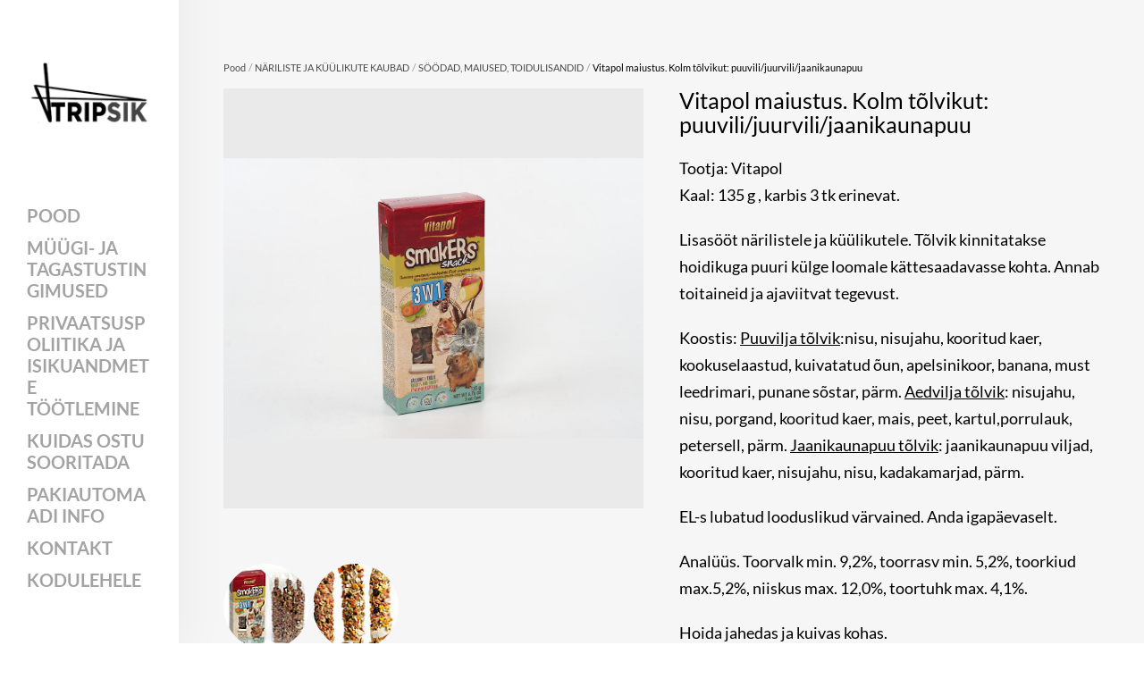

--- FILE ---
content_type: text/html; charset=utf-8
request_url: https://www.tripsikpood.ee/pidamisvahendid-soodad-1/soodad-maiused-toidulisandid/vitapol-maiustus-kolm-tolvikut-puuvili-juurvili-jaanikaunapuu
body_size: 10167
content:
<!DOCTYPE html>


<html class="public" lang="et">
<head prefix="og: http://ogp.me/ns#">
  

  
<!--[if IE]><meta http-equiv="X-UA-Compatible" content="IE=edge"><![endif]-->


<meta http-equiv="Content-Type" content="text/html; charset=utf-8">
<meta name="viewport" content="width=device-width, initial-scale=1, maximum-scale=1, user-scalable=no">
<meta name="format-detection" content="telephone=no">








<link href="//static.voog.com/designs/74/stylesheets/main.min.css?v=dusseldorf-2.4.3" media="screen" rel="stylesheet" type="text/css"/>

<style type="text/css" data-voog-style> :root { --font-primary: "Lato", sans-serif; --color-dark: rgb(0, 0, 0); --color-light: rgb(255, 255, 255);} :root { --sidebar-background-color: rgb(255, 255, 255); --sidebar-site-title-line-height: 1.3; --sidebar-site-title-font-weight: 400; --sidebar-site-title-font-style: normal; --sidebar-site-title-text-decoration: none; --sidebar-site-title-text-transform: uppercase; --sidebar-mainmenu-font-style: normal; --sidebar-mainmenu-hover-font-style: normal; --sidebar-mainmenu-active-font-style: normal; --sidebar-mainmenu-text-decoration: none; --sidebar-mainmenu-hover-text-decoration: none; --sidebar-mainmenu-active-text-decoration: none; --sidebar-mainmenu-text-transform: uppercase; --sidebar-mainmenu-hover-text-transform: uppercase; --sidebar-mainmenu-active-text-transform: uppercase;} :root { --content-submenu-font-size: 14px; --content-submenu-font-weight: 400; --content-submenu-hover-font-weight: 400; --content-submenu-active-font-weight: 400; --content-submenu-font-style: normal; --content-submenu-hover-font-style: normal; --content-submenu-active-font-style: normal; --content-submenu-text-decoration: none; --content-submenu-hover-text-decoration: none; --content-submenu-active-text-decoration: solid; --content-submenu-text-transform: none; --content-submenu-hover-text-transform: none; --content-submenu-active-text-transform: none; --content-font-size: 18px; --content-line-height: 1.7; --content-links-font-weight: 400; --content-links-hover-font-weight: 400; --content-links-font-style: normal; --content-links-hover-font-style: normal; --content-links-text-decoration: none; --content-links-hover-text-decoration: none; --content-links-text-transform: none; --content-links-hover-text-transform: none; --content-links-color: #0066bb; --content-links-hover-color: rgba(0, 102, 187, 0.8);} :root { --h1-line-height: 1.1; --h1-alignment: left; --h1-font-weight: 400; --h1-font-style: normal; --h1-text-decoration: none; --h1-text-transform: none; --h2-line-height: 1.1; --h2-alignment: left; --h2-font-weight: 400; --h2-font-style: normal; --h2-text-decoration: none; --h2-text-transform: none; --h3-line-height: 1.1; --h3-alignment: left; --h3-font-weight: 600; --h3-font-style: normal; --h3-text-decoration: none; --h3-text-transform: none;} :root { --table-border-style: solid; } :root { --content-button-font-size: 18px; --content-button-line-height: 1.333; --content-button-font-weight: 400; --content-button-font-style: normal; --content-button-text-decoration: none; --content-button-text-transform: uppercase;} .jq-select-content { padding: 0 28px 0 0;}.jq-select-inner { padding: 4px 10px;}.light-background { color: var(--color-dark);}.light-background .jq-select-arrow,.light-background .form_field_select,.light-background .jq-select-inner,.light-background .form_field_textfield,.light-background .form_field_textarea { color: var(--color-dark); background-color: var(--color-light);}.light-background .post-title a,.light-background .custom-btn:not(.custom-btn-disabled) { color: var(--color-dark);}.light-background .post-title a:hover,.light-background .custom-btn:not(.custom-btn-disabled):hover { color: var(--color-light);}.light-background .formatted { color: var(--color-dark);}.light-background .formatted h1,.light-background .formatted h2,.light-background .formatted h3,.light-background .formatted h4,.light-background .formatted p,.light-background .formatted input { color: var(--color-dark);}.light-background .formatted .form_submit input,.light-background .formatted .submit { border-color: var(--color-dark); color: var(--color-dark); font-size: var(--content-button-font-size); font-style: var(--content-button-font-style); font-weight: var(--content-button-font-weight); line-height: var(--content-button-line-height); -webkit-text-decoration: var(--content-button-text-decoration); text-decoration: var(--content-button-text-decoration); text-transform: var(--content-button-text-transform);}.light-background .formatted .form_submit input:hover,.light-background .formatted .submit:hover { border-color: var(--color-light); color: var(--color-light);}.light-background .formatted a, .light-background .formatted a:hover { color: var(--content-links-color);}.light-background .formatted a.custom-btn, .light-background .formatted a:hover.custom-btn { text-transform: var(--content-button-text-transform);}.light-background .formatted a.custom-btn:not(.custom-btn-disabled), .light-background .formatted a:hover.custom-btn:not(.custom-btn-disabled) { border-color: var(--color-dark); color: var(--color-dark);}.light-background .formatted a:hover { color: var(--content-links-hover-color);}.light-background .formatted a:hover.custom-btn { text-transform: var(--content-button-text-transform);}.light-background .formatted a:hover.custom-btn:not(.custom-btn-disabled) { border-color: var(--color-light); color: var(--color-light);}.light-background .formatted table th, .light-background .formatted table td { border-color: var(--color-dark);}.light-background .formatted .edy-buy-button-price-container .edy-buy-button-price-original,.light-background .formatted .edy-buy-button-price-container .edy-buy-button-effective-price { color: var(--color-dark);}.light-background .menu-horizontal li a { color: var(--color-dark);}.light-background .menu-horizontal li a:hover { color: var(--color-dark);}.light-background .item-placeholder { color: var(--color-dark);}.dark-background { color: var(--color-light);}.dark-background h1,.dark-background h2,.dark-background h3 { color: var(--color-light);}.dark-background h1 .placeholder,.dark-background h2 .placeholder,.dark-background h3 .placeholder { color: var(--color-light); opacity: 0.5;}.dark-background .sub-menu a { color: var(--color-light); opacity: 0.42;}.dark-background .sub-menu a:hover { color: var(--color-light); opacity: 1;}.dark-background .placeholder { color: rgba(255, 255, 255, 0.5);}.dark-background .post-title a { color: var(--color-light);}.dark-background .post-title a:hover { opacity: 0.75;}.dark-background .post-date { color: rgba(255, 255, 255, 0.36);}.dark-background .formatted { color: var(--color-light);}.dark-background .formatted h1,.dark-background .formatted h2,.dark-background .formatted h3,.dark-background .formatted h4,.dark-background .formatted p,.dark-background .formatted b,.dark-background .formatted input { color: var(--color-light);}.dark-background .formatted .form_submit input,.dark-background .formatted .submit { border-color: var(--color-light); color: var(--color-light); font-size: var(--content-button-font-size); font-style: var(--content-button-font-style); font-weight: var(--content-button-font-weight); line-height: var(--content-button-line-height); -webkit-text-decoration: var(--content-button-text-decoration); text-decoration: var(--content-button-text-decoration); text-transform: var(--content-button-text-transform);}.dark-background .formatted .form_submit input:hover,.dark-background .formatted .submit:hover { border-color: var(--color-light); color: var(--color-light);}.dark-background .formatted a,.dark-background .formatted a:hover { color: var(--content-links-color);}.dark-background .formatted a.custom-btn,.dark-background .formatted a:hover.custom-btn { font-family: var(--font-primary); text-transform: var(--content-button-text-transform);}.dark-background .formatted a.custom-btn:not(.custom-btn-disabled),.dark-background .formatted a:hover.custom-btn:not(.custom-btn-disabled) { border-color: var(--color-light); color: var(--color-light);}.dark-background .formatted table th,.dark-background .formatted table td { border-color: var(--color-dark);}.dark-background .formatted .edy-buy-button-price-container .edy-buy-button-price-original,.dark-background .formatted .edy-buy-button-price-container .edy-buy-button-effective-price { color: var(--color-light);}.dark-background .custom-btn:not(.custom-btn-disabled) { border-color: var(--color-light); color: var(--color-light);}.dark-background .menu-horizontal li a { color: var(--color-light);}.dark-background .menu-horizontal li a:hover { color: var(--color-light);}.dark-background .item-placeholder { color: var(--color-light);}.post-date,.comment .comment-info { color: var(--color-dark); opacity: 0.36;}.blog-list .post-title a { color: var(--color-dark); opacity: 1;}.blog-list .post-title a:hover { color: var(--color-dark); opacity: 0.75;}.blog-list .post-wrap { border-top-color: var(--color-light);}.lang-flag::before { background-color: var(--color-dark);}@media screen and (max-width: 600px) { .post-nav-link:nth-child(2)::before { background-color: var(--color-light); }}.comments:before,label .form_field_checkbox + .form_control_indicator::before,.form_field_textfield,.form_field_textarea { background-color: var(--color-light);}body, .footer, .topbar { background-color: var(--sidebar-background-color);}body,h1,h2,h3,.search .search-input { color: var(--color-dark);}.site-title { color: var(--color-dark);}.site-title a { color: var(--color-dark);}label .form_field_radio + .form_control_indicator::before { border-color: var(--color-light);}.lang-menu-btn .lang-title { color: var(--color-dark);}@media screen and (max-width: 600px) { .lang-options .menu .menu-item { color: var(--color-light); opacity: 0.5; } .option-btn { color: var(--color-light); } .option-btn:hover { color: var(--color-light); opacity: 0.8; } .front-page .main-inner { color: var(--color-light); } .footer { background: var(--color-light); } .mobile-menu-toggler span.flags-disabled .language-menu-btn .lang-title, .mobile-menu-toggler span:before.flags-disabled .language-menu-btn .lang-title, .mobile-menu-toggler span:after.flags-disabled .language-menu-btn .lang-title { color: var(--color-light); } #mobile-menu .mobile-menu-close:before, #mobile-menu .mobile-menu-close:after { background: var(--color-light); } #mobile-menu .navigation-menu ul a, #mobile-menu .language-menu ul a { color: var(--color-light); opacity: 0.5; } #mobile-menu .navigation-menu ul a.active, #mobile-menu .language-menu ul a.active { color: var(--color-light); } .mobile-menu-toggler span, .mobile-menu-toggler span:before, .mobile-menu-toggler span:after { background-color: var(--color-dark); }}body,.font-size-small,.jq-select,.jq-select select,.form_field_select,.jq-select-inner,.form_field_textfield,.form_field_textarea { font-family: var(--font-primary);}h1,h2,h3,.front-page .main-inner,.site-title,.main-menu,.sub-menu,.content-inner,.footer-row .content-inner,.search .search-input,#mobile-menu,.form_submit input,.custom-btn { font-family: var(--font-primary);}.sidebar { background-color: var(--sidebar-background-color);}.sidebar .site-title { color: var(--color-dark); font-size: var(--sidebar-site-title-font-size); font-style: var(--sidebar-site-title-font-style); font-weight: var(--sidebar-site-title-font-weight); line-height: var(--sidebar-site-title-line-height); -webkit-text-decoration: var(--sidebar-site-title-text-decoration); text-decoration: var(--sidebar-site-title-text-decoration); text-transform: var(--sidebar-site-title-text-transform);}.sidebar .site-title a { color: var(--sidebar-site-title-color);}.main-menu ul a { color: var(--color-dark); font-family: var(--sidebar-mainmenu-font-family); font-size: var(--sidebar-mainmenu-font-size); font-style: var(--sidebar-mainmenu-font-style); font-weight: var(--sidebar-mainmenu-font-weight); line-height: var(--sidebar-mainmenu-line-height); -webkit-text-decoration: var(--sidebar-mainmenu-text-decoration); text-decoration: var(--sidebar-mainmenu-text-decoration); text-transform: var(--sidebar-mainmenu-text-transform);}.main-menu ul a:hover { font-style: var(--sidebar-mainmenu-hover-font-style); font-weight: var(--sidebar-mainmenu-hover-font-weight); -webkit-text-decoration: var(--sidebar-mainmenu-hover-text-decoration); text-decoration: var(--sidebar-mainmenu-hover-text-decoration); text-transform: var(--sidebar-mainmenu-hover-text-transform);}.main-menu ul a.active { font-style: var(--sidebar-mainmenu-active-font-style); font-weight: var(--sidebar-mainmenu-active-font-weight); -webkit-text-decoration: var(--sidebar-mainmenu-active-text-decoration); text-decoration: var(--sidebar-mainmenu-active-text-decoration); text-transform: var(--sidebar-mainmenu-active-text-transform);}.sub-menu a { color: var(--color-dark); font-family: var(--content-submenu-font-family); font-size: var(--content-submenu-font-size); font-style: var(--content-submenu-font-style); font-weight: var(--content-submenu-font-weight); opacity: 0.36; border-bottom-style: var(--content-submenu-text-decoration); text-transform: var(--content-submenu-text-transform); border-bottom-width: 3px;}.dark-background .sub-menu a { color: var(--color-light);}.light-background .sub-menu a { color: var(--color-dark);}.sub-menu a:hover { color: var(--color-dark); font-style: var(--content-submenu-hover-font-style); font-weight: var(--content-submenu-hover-font-weight); opacity: 1; border-bottom-style: var(--content-submenu-hover-text-decoration); text-transform: var(--content-submenu-hover-text-transform); border-bottom-width: 3px;}.sub-menu a.active { color: var(--color-dark); font-style: var(--content-submenu-active-font-style); font-weight: var(--content-submenu-active-font-weight); opacity: 1; border-bottom-style: var(--content-submenu-active-text-decoration); text-transform: var(--content-submenu-active-text-transform); border-bottom-width: 3px;}.dark-background .sub-menu a.active { color: var(--color-light); border-bottom-color: var(--color-light);}.light-background .sub-menu a.active { color: var(--color-dark); border-bottom-color: var(--color-dark);}.formatted h1 { color: var(--h1-color);}.formatted h1,.formatted h1 a,.formatted h1 a:hover { font-family: var(--h1-font-family); font-size: var(--h1-font-size); font-style: var(--h1-font-style); font-weight: var(--h1-font-weight); letter-spacing: var(--h1-letter-spacing); line-height: var(--h1-line-height); text-align: var(--h1-alignment); -webkit-text-decoration: var(--h1-text-decoration); text-decoration: var(--h1-text-decoration); text-transform: var(--h1-text-transform);}.formatted h2 { color: var(--h2-color);}.formatted h2, .formatted h2 a, .formatted h2 a:hover { font-family: var(--h2-font-family); font-size: var(--h2-font-size); font-style: var(--h2-font-style); font-weight: var(--h2-font-weight); letter-spacing: var(--h2-letter-spacing); line-height: var(--h2-line-height); text-align: var(--h2-alignment); -webkit-text-decoration: var(--h2-text-decoration); text-decoration: var(--h2-text-decoration); text-transform: var(--h2-text-transform);}.formatted h3 { color: var(--h3-color);}.formatted h3,.formatted h3 a,.formatted h3 a:hover { font-family: var(--h3-font-family); font-size: var(--h3-font-size); font-style: var(--h3-font-style); font-weight: var(--h3-font-weight); line-height: var(--h3-line-height); letter-spacing: var(--h3-letter-spacing); text-align: var(--h3-alignment); -webkit-text-decoration: var(--h3-text-decoration); text-decoration: var(--h3-text-decoration); text-transform: var(--h3-text-transform);}.formatted .comment-form h2,.formatted .comments h2 { font-size: 24px;}.main .formatted,.main .post-content { font-size: var(--content-font-size); font-style: var(--content-font-style); font-weight: var(--content-font-weight); line-height: var(--content-line-height); text-align: var(--content-alignment); -webkit-text-decoration: var(--content-text-decoration); text-decoration: var(--content-text-decoration); text-transform: var(--content-text-transform);}.main .formatted .custom-btn, .main .formatted .custom-btn:hover,.main .post-content .custom-btn,.main .post-content .custom-btn:hover { font-size: var(--content-button-font-size); font-style: var(--content-button-font-style); font-weight: var(--content-button-font-weight); line-height: var(--content-button-line-height); -webkit-text-decoration: var(--content-button-text-decoration); text-decoration: var(--content-button-text-decoration);}.main .formatted table td,.main .formatted table th,.main .post-content table td,.main .post-content table th { padding: var(--table-cell-padding); border-style: var(--table-border-style);}.main .formatted a,.main .post-content a,.main .footer a { color: var(--content-links-color); font-style: var(--content-links-font-style); font-weight: var(--content-links-font-weight); -webkit-text-decoration: var(--content-links-text-decoration); text-decoration: var(--content-links-text-decoration); text-transform: var(--content-links-text-transform);}.main .formatted a:hover,.main .post-content a:hover,.main .footer a:hover { color: var(--content-links-hover-color); font-style: var(--content-links-hover-font-style); font-weight: var(--content-links-hover-font-weight); -webkit-text-decoration: var(--content-links-hover-text-decoration); text-decoration: var(--content-links-hover-text-decoration); text-transform: var(--content-links-hover-text-transform);}.main .footer-row .formatted { font-size: var(--footer-font-size); font-style: var(--footer-font-style); font-weight: var(--footer-font-weight); line-height: var(--footer-line-height); text-transform: var(--footer-text-transform);}.main .footer-row .formatted a:not(.custom-btn) { color: var(--content-links-color);}.main .footer-row .formatted a:not(.custom-btn):hover { color: var(--content-links-hover-color);}.main .footer-row .formatted a, .main .footer-row .formatted a:hover { font-style: var(--footer-font-style); font-weight: var(--footer-font-weight); line-height: var(--footer-line-height); text-transform: var(--footer-text-transform);}.main .footer-row .formatted a.custom-btn { font-size: var(--footer-font-size); text-decoration: none;}.footer-row .light-background { color: var(--color-dark);}.footer-row .light-background b { color: var(--color-dark);}.footer-row .light-background .custom-btn { border: 1px solid var(--color-dark); font-size: var(--footer-font-size);}.footer-row .light-background .custom-btn:not(.custom-btn-disabled) { color: var(--color-dark);}.footer-row .light-background .custom-btn:not(.custom-btn-disabled):hover { border-color: var(--color-light);}.footer-row .light-background .custom-btn:not(.custom-btn-disabled):hover:hover a { color: var(--color-light);}.footer-row .light-background .custom-btn:not(.custom-btn-disabled):hover:not(.custom-btn-disabled) { color: var(--color-light);}.footer-row .dark-background { color: var(--color-light);}.footer-row .dark-background .custom-btn:not(.custom-btn-disabled) { color: var(--color-light); border: 1px solid var(--color-light);}.product-page .content-header h1 { font-size: var(--product-title-size); font-weight: var(--product-title-font-weight); font-style: var(--product-title-font-style); -webkit-text-decoration: var(--product-title-font-text-decoration); text-decoration: var(--product-title-font-text-decoration); color: var(--product-title-color); text-align: var(--product-title-alignment);}.product-page .dark-background .content-header h1 { color: var(--color-light);}.product-page .formatted .content-product-description { color: var(--product-description-color); font-size: var(--product-description-size); font-weight: var(--product-description-font-weight); font-style: var(--product-description-font-style); -webkit-text-decoration: var(--product-description-font-text-decoration); text-decoration: var(--product-description-font-text-decoration);}.product-page .dark-background .formatted .content-product-description { color: var(--color-light);}.product-page .product-price { color: var(--product-price-color); font-size: var(--product-price-size); font-weight: var(--product-price-font-weight); font-style: var(--product-price-font-style); -webkit-text-decoration: var(--product-price-font-text-decoration); text-decoration: var(--product-price-font-text-decoration);}.product-page .dark-background .product-price { color: var(--color-light);}.dark-background .edy-product-widget-grid .edy-product-widget-item .edy-product-widget-item-details-wrap .edy-product-widget-item-title,.dark-background .edy-product-widget-grid .edy-product-widget-item .edy-product-widget-item-details-wrap .edy-product-widget-item-link { color: var(--color-light);}.dark-background .edy-product-widget-grid .edy-product-widget-item .edy-product-widget-item-details-wrap .edy-product-widget-item-description { color: var(--color-light); opacity: 0.7;}.dark-background .edy-product-widget-grid .edy-product-widget-item .edy-product-widget-item-top-outer .edy-product-widget-item-top.edy-product-widget-item-without-image { border: 1px solid var(--color-light); opacity: 0.5;}.dark-background .edy-product-widget-grid .edy-product-widget-item .edy-product-widget-item-details-flex-wrap .edy-product-widget-item-out-of-stock,.dark-background .edy-product-widget-grid .edy-product-widget-item .edy-product-widget-item-details-flex-wrap .edy-product-widget-item-btn { color: var(--color-light);}.dark-background .edy-product-widget-grid .edy-product-widget-item:hover .edy-product-widget-item-price { opacity: 0;}.dark-background .edy-product-widget-list .edy-product-widget-item-wrap .edy-product-widget-item .edy-product-widget-item-details-wrap .edy-product-widget-item-header .edy-product-widget-item-title .edy-product-widget-item-link { color: var(--color-light);}.dark-background .edy-product-widget-list .edy-product-widget-item-wrap .edy-product-widget-item .edy-product-widget-item-details-wrap .edy-product-widget-item-header .edy-product-widget-item-out-of-stock { color: var(--color-light);}.dark-background .edy-product-widget-list .edy-product-widget-item-wrap .edy-product-widget-item .edy-product-widget-item-details-wrap .edy-product-widget-item-description { color: var(--color-light);}.dark-background .edy-product-widget-list .edy-product-widget-item-wrap .edy-product-widget-item .edy-product-widget-item-details-wrap .edy-product-widget-item-without-image { border: 1px solid var(--color-light); opacity: 0.5;}.edy-product-widget-list .edy-product-widget-item-wrap .edy-product-widget-item .edy-product-widget-item-details-wrap .edy-product-widget-item-btn-wrap .edy-product-widget-item-btn { font-size: var(--content-button-font-size); font-style: var(--content-button-font-style); font-weight: var(--content-button-font-weight); line-height: var(--content-button-line-height); -webkit-text-decoration: var(--content-button-text-decoration); text-decoration: var(--content-button-text-decoration);}.light-background .edy-product-widget-list .edy-product-widget-item-wrap .edy-product-widget-item .edy-product-widget-item-details-wrap .edy-product-widget-item-btn-wrap .edy-product-widget-item-btn { color: var(--color-dark);}.dark-background .edy-product-widget-list .edy-product-widget-item-wrap .edy-product-widget-item .edy-product-widget-item-details-wrap .edy-product-widget-item-btn-wrap .edy-product-widget-item-btn, .dark-background .edy-product-widget-list .edy-product-widget-item-wrap .edy-product-widget-item .edy-product-widget-item-details-wrap .edy-product-widget-item-btn-wrap .edy-product-widget-item-btn:not(.custom-btn-disabled):hover { color: var(--color-light);}.edy-product-widget-filter-sort option { color: var(--color-dark);}.dark-background .edy-product-widget-item-price-original,.dark-background .edy-product-widget-item-price-final,.dark-background .edy-product-widget-filter-name,.dark-background .edy-product-widget-filter-sort,.dark-background .edy-product-widget-filter-label,.dark-background .edy-product-widget-filter-search-input { color: var(--color-light);}.dark-background .edy-product-widget-item-price-original { opacity: 0.4;} </style>


<script src="//static.voog.com/designs/74/javascripts/modernizr-custom.min.js"></script>


<title>Vitapol maiustus. Kolm tõlvikut: puuvili/juurvili/jaanikaunapuu – Tripsik</title>



<meta property="og:type" content="website">
<meta property="og:url" content="https://www.tripsikpood.ee/pidamisvahendid-soodad-1/soodad-maiused-toidulisandid/vitapol-maiustus-kolm-tolvikut-puuvili-juurvili-jaanikaunapuu">
<meta property="og:title" content="Vitapol maiustus. Kolm tõlvikut: puuvili/juurvili/jaanikaunapuu – Tripsik">
<meta property="og:site_name" content="Tripsik">



  



  
  <meta property="og:image" content="https://www.tripsikpood.ee/photos/MA_05282coq_large.jpg">
  <meta property="og:image:type" content="image/jpeg">
  <meta property="og:image:width" content="1280">
  <meta property="og:image:height" content="853">






<script type="application/ld+json">{"@context":"http://schema.org","@type":"BreadcrumbList","itemListElement":[{"@type":"ListItem","position":1,"item":{"@id":"https://www.tripsikpood.ee/et","name":"Pood"}},{"@type":"ListItem","position":2,"item":{"@id":"https://www.tripsikpood.ee/pidamisvahendid-soodad-1","name":"NÄRILISTE JA KÜÜLIKUTE  KAUBAD"}},{"@type":"ListItem","position":3,"item":{"@id":"https://www.tripsikpood.ee/pidamisvahendid-soodad-1/soodad-maiused-toidulisandid","name":"SÖÖDAD, MAIUSED, TOIDULISANDID"}},{"@type":"ListItem","position":4,"item":{"@id":"https://www.tripsikpood.ee/pidamisvahendid-soodad-1/soodad-maiused-toidulisandid/vitapol-maiustus-kolm-tolvikut-puuvili-juurvili-jaanikaunapuu","name":"Vitapol maiustus. Kolm tõlvikut: puuvili/juurvili/jaanikaunapuu"}}]}</script>




  <style>
  
  
    

    .content-left {
      background-image: url("//static.voog.com/designs/74/images/front-page-left-bg.jpg");
    }

    @media screen and (max-width: 600px) and (max-height: 572px) {
      .content-left {
        background-image: url("//static.voog.com/designs/74/images/front-page-left-bg_block.jpg");
      }
    }
  

  
  
    .content-left .background-color {
      background-color: rgba(148, 139, 144, 0.05);
    }
  

  
  
    

    .content-right {
      background-image: url("//static.voog.com/designs/74/images/front-page-right-bg.jpg");
    }

    @media screen and (max-width: 600px) and (max-height: 572px) {
      .content-right {
        background-image: url("//static.voog.com/designs/74/images/front-page-right-bg_block.jpg");
      }
    }
  

  
  
    .content-right .background-color {
      background-color: rgba(255, 255, 255, 0);
    }
  

  
  

  
  
    .content-top .background-color {
      background-color: rgba(246, 246, 246, 1);;
    }
  

  
  

  
  
    .content-bottom .background-color {
      background-color: rgba(43, 43, 43, 1);
    }
  
</style>


<style type="text/css" data-voog-style-variables>:root {--sidebar-site-title-font-size: 20px;
--sidebar-mainmenu-font-size: 20px;
--sidebar-mainmenu-font-weight: 600;
--sidebar-mainmenu-hover-font-weight: 600;
--sidebar-mainmenu-active-font-weight: 600;
--sidebar-mainmenu-line-height: 1.2em;
--h1-font-size: 25px;
--h2-font-size: 22px;
--h3-font-size: 20px;
--table-cell-padding: 11px;
}
</style><script>(function(d){if(function(){var r,s=d.createElement("style");s.innerHTML="root: { --tmp: red; }";d.head.appendChild(s);r=!!(window.CSS&&CSS.supports&&CSS.supports("color","var(--tmp)"));s.parentNode.removeChild(s);return!r}()){var ds1="[data-voog-style]",ds2="[data-voog-style-variables]",rv=/(--[A-Za-z\d_-]+?)\s*:\s*(.+?)\s*;/gi,rx=/[^\s;]+\s*:\s*[^{;}\n]*?var\(\s*.+?\s*\)\s*[^;}\n]*?;/gi,sv=d.querySelectorAll(ds1+","+ds2),s=d.querySelectorAll(ds1),i=0,src="",vars={},m;for(;i<sv.length;src+=sv[i++].innerHTML);while((m=rv.exec(src))!==null&&(vars[m[1]]=m[2]));for(i=s.length;i--;){s[i].innerHTML=s[i].innerHTML.replace(rx,function(r){var sr=r,rep=false;sr=sr.replace(/var\(\s*(.+?)\s*\)/gi,function(st,k){if(vars[k]!==undefined){rep=true;return vars[k]}else{return st}});return rep?sr+r:r})}}})(document);
</script>
<link href="//static.voog.com/libs/edicy-gallery/1.9.1/edicy-gallery.css" media="screen" rel="stylesheet" />

<script>VoogEcommerce = { storeInfo: {"currency":"EUR","tax_rate":"0.0","price_entry_mode":"net","currency_symbol":"€","decimal_places":2,"default_language":"et","dimension_display_unit":"cm","dimension_unit":"m","is_publicly_unavailable":false,"min_cart_total":"30.0","missing_required_settings":[],"missing_required_settings?":false,"preferred_payment_types":[],"shopping_cart_version":2,"terms_agreement_required":true,"weight_display_unit":"kg","weight_unit":"kg","company_name":"Pood","bank_details":"Swedbank a/a EE872200221072234191","terms_url":"https://tripsik.voog.com/muugi-ja-tagastustingimused","products_url_slug":"products","address":{"company_name":"Tripsik OÜ","address1":"Maisi, 7","address2":null,"city":"Tartu linn","zip_code":"50407","state":"Tartumaakond","country_code":"EE"},"email":"info@tripsik.ee"}, hasProducts: true };</script>
<link href="//static.voog.com/libs/voog-ecommerce/1.9.1/shopping-cart-v2.css" media="screen" rel="stylesheet" />
</head>

<body class="item-page ">
  <svg class="svg-spritesheet">
  <defs>
    <symbol id="ico-toggle">
      <g fill-rule="nonzero" fill="currentColor">
        <path d="M.065 27.228l2.12-7.778 5.658 5.657-7.778 2.12v.001zM27.29.004l-2.123 7.778-5.657-5.656L27.29.004z"/>
        <path d="M10.672 13.793L13.5 16.62l-8.485 8.487-2.83-2.83 8.487-8.484zM22.34 2.126l2.827 2.828-8.485 8.485-2.828-2.83 8.486-8.483z"/>
      </g>
    </symbol>
  </defs>
</svg>


  <div class="wrap cfx">
    

    <div class="topbar">
  <div class="site-title"><a href="/et"><div class="edy-texteditor-container image-container edy-positionable-container-center" contenteditable="false" unselectable="on" style="width: 150px; max-width: 100%; text-align: left; display: block; float: none; margin-left: auto; margin-right: auto; overflow: hidden; position: relative;" data-image-id="12948468">
  <div class="edy-padding-resizer-wrapper" style="padding-bottom: 56%; position: relative; overflow: hidden;">
      <picture title="" style="position: absolute; display: block; max-width: none; width: 100%; height: auto; left: 0px; top: -0.01%;">
        <!--[if IE 9]><video style="display: none;"><![endif]-->
        <source sizes="150px" srcset="//media.voog.com/0000/0046/4103/photos/tripsik%203.png 150w">
        <!--[if IE 9]></video><![endif]-->
        <img src="//media.voog.com/0000/0046/4103/photos/tripsik%203.png" title="" alt="" style="position: absolute; max-width: none; width: 100%; height: auto;">
      </picture>
    </div>
</div><br></a></div>
</div>

    <aside class="sidebar">
      <div class="sidebar-inner">
  <div class="site-title"><a href="/et"><div class="edy-texteditor-container image-container edy-positionable-container-center" contenteditable="false" unselectable="on" style="width: 150px; max-width: 100%; text-align: left; display: block; float: none; margin-left: auto; margin-right: auto; overflow: hidden; position: relative;" data-image-id="12948468">
  <div class="edy-padding-resizer-wrapper" style="padding-bottom: 56%; position: relative; overflow: hidden;">
      <picture title="" style="position: absolute; display: block; max-width: none; width: 100%; height: auto; left: 0px; top: -0.01%;">
        <!--[if IE 9]><video style="display: none;"><![endif]-->
        <source sizes="150px" srcset="//media.voog.com/0000/0046/4103/photos/tripsik%203.png 150w">
        <!--[if IE 9]></video><![endif]-->
        <img src="//media.voog.com/0000/0046/4103/photos/tripsik%203.png" title="" alt="" style="position: absolute; max-width: none; width: 100%; height: auto;">
      </picture>
    </div>
</div><br></a></div>
  <nav class="main-menu">
  <ul>
    
      <li>
        <a href="/et">Pood</a>
      </li>
    

    
      
        
          
            
              <li class="js-prevent-link-click">
  <a class="" href="/muugi-ja-tagastustingimused">Müügi- ja tagastustingimused</a>
</li>

            
          
        
      
    
      
        
          
            
          
        
      
    
      
        
          
            
              <li class="js-prevent-link-click">
  <a class="" href="/privaatsuspoliitika-ja-isikuandmete-tootlemine">PRIVAATSUSPOLIITIKA JA ISIKUANDMETE TÖÖTLEMINE</a>
</li>

            
          
        
      
    
      
        
          
            
              <li class="js-prevent-link-click">
  <a class="" href="/kuidas-ostu-sooritada">KUIDAS OSTU SOORITADA</a>
</li>

            
          
        
      
    
      
        
          
            
              <li class="js-prevent-link-click">
  <a class="" href="/transport">PAKIAUTOMAADI INFO</a>
</li>

            
          
        
      
    
      
        
          
            
              <li class="js-prevent-link-click">
  <a class="" href="/kontakt">KONTAKT</a>
</li>

            
          
        
      
    
      
        
          
            
              <li class="js-prevent-link-click">
  <a class="" href="http://www.tripsik.ee">KODULEHELE</a>
</li>

            
          
        
      
    
      
        
          
            
          
        
      
    

    
  </ul>
</nav>

  <a href="#" class="mobile-menu-toggler"><span></span></a>
  
</div>

    </aside>

    <div class="main">
      <div class="content-full content-top cfx js-content-top">
        <div class="background-color"></div>
        <div class="container js-background-type light-background">

          
            
          

          

          <section class="content cfx">
            <ul class="menu menu-horizontal menu-public menu-breadcrumbs">
      <li class="menu-item">
          <a class=" menu-link" href="/et">
            Pood
          </a>
        </li>
        
          <span class="menu-separator">/</span>
        
      
      <li class="menu-item">
          <a class=" menu-link" href="/pidamisvahendid-soodad-1">
            NÄRILISTE JA KÜÜLIKUTE  KAUBAD
          </a>
        </li>
        
          <span class="menu-separator">/</span>
        
      
      <li class="menu-item">
          <a class=" menu-link" href="/pidamisvahendid-soodad-1/soodad-maiused-toidulisandid">
            SÖÖDAD, MAIUSED, TOIDULISANDID
          </a>
        </li>
        
          <span class="menu-separator">/</span>
        
      
      <li class="menu-item">
          <div class="">
            Vitapol maiustus. Kolm tõlvikut: puuvili/juurvili/jaanikaunapuu
          </div>
        </li>
        
      </ul>

            <main class="page-content" role="main">

              <div class="items-body">
                <div class="content-illustrations">
                  
                    
                      <div class="content-item-box with-image js-content-item-box" href="/pidamisvahendid-soodad-1/soodad-maiused-toidulisandid/vitapol-maiustus-kolm-tolvikut-puuvili-juurvili-jaanikaunapuu">
                        <div class="item-top">
                          <div class="top-inner aspect-ratio-inner">
                            
                              <div class="loader js-loader"></div>
                              <img class="item-image image-landscape not-cropped js-lazyload" data-original="//www.tripsikpood.ee/photos/MA_05282coq_large.jpg">
                            
                          </div>
                        </div>
                      </div>
                    
                  <div class="formatted" data-search-indexing-allowed="true">
                    <div class="photo_gallery_area edys-gallery-area edys-gallery-squares" data-gallery-id="860640">
  <div class="edys-gallery" data-gallery-photos>
      <a class="edys-gallery-item" data-gallery-photo-id="13903027" data-original-url="//media.voog.com/0000/0046/4103/photos/MA_00961-01.jpg" data-sizes="[{&quot;content_type&quot;:&quot;image/jpeg&quot;,&quot;width&quot;:2048,&quot;height&quot;:1365,&quot;size&quot;:&quot;huge&quot;,&quot;schemeless_url&quot;:&quot;//media.voog.com/0000/0046/4103/photos/MA_00961-01_huge.jpg&quot;,&quot;url&quot;:&quot;//media.voog.com/0000/0046/4103/photos/MA_00961-01_huge.jpg&quot;},{&quot;content_type&quot;:&quot;image/jpeg&quot;,&quot;width&quot;:1280,&quot;height&quot;:853,&quot;size&quot;:&quot;large&quot;,&quot;schemeless_url&quot;:&quot;//media.voog.com/0000/0046/4103/photos/MA_00961-01_large.jpg&quot;,&quot;url&quot;:&quot;//media.voog.com/0000/0046/4103/photos/MA_00961-01_large.jpg&quot;},{&quot;content_type&quot;:&quot;image/jpeg&quot;,&quot;width&quot;:600,&quot;height&quot;:400,&quot;size&quot;:&quot;block&quot;,&quot;schemeless_url&quot;:&quot;//media.voog.com/0000/0046/4103/photos/MA_00961-01_block.jpg&quot;,&quot;url&quot;:&quot;//media.voog.com/0000/0046/4103/photos/MA_00961-01_block.jpg&quot;},{&quot;content_type&quot;:&quot;image/jpeg&quot;,&quot;width&quot;:150,&quot;height&quot;:100,&quot;size&quot;:&quot;medium&quot;,&quot;schemeless_url&quot;:&quot;//media.voog.com/0000/0046/4103/photos/MA_00961-01_medium.jpg&quot;,&quot;url&quot;:&quot;//media.voog.com/0000/0046/4103/photos/MA_00961-01_medium.jpg&quot;},{&quot;content_type&quot;:&quot;image/jpeg&quot;,&quot;width&quot;:6000,&quot;height&quot;:3999,&quot;size&quot;:null,&quot;schemeless_url&quot;:&quot;//media.voog.com/0000/0046/4103/photos/MA_00961-01.jpg&quot;,&quot;url&quot;:&quot;//media.voog.com/0000/0046/4103/photos/MA_00961-01.jpg&quot;}]" href="//media.voog.com/0000/0046/4103/photos/MA_00961-01_huge.jpg">
        <img
          src="//media.voog.com/0000/0046/4103/photos/MA_00961-01_medium.jpg"
          
          class="edys-gallery-image"
          border="0"
          >
      </a>
      <a class="edys-gallery-item" data-gallery-photo-id="13903029" data-original-url="//media.voog.com/0000/0046/4103/photos/MA_01044v2-01.jpg" data-sizes="[{&quot;content_type&quot;:&quot;image/jpeg&quot;,&quot;width&quot;:2048,&quot;height&quot;:1365,&quot;size&quot;:&quot;huge&quot;,&quot;schemeless_url&quot;:&quot;//media.voog.com/0000/0046/4103/photos/MA_01044v2-01_huge.jpg&quot;,&quot;url&quot;:&quot;//media.voog.com/0000/0046/4103/photos/MA_01044v2-01_huge.jpg&quot;},{&quot;content_type&quot;:&quot;image/jpeg&quot;,&quot;width&quot;:1280,&quot;height&quot;:853,&quot;size&quot;:&quot;large&quot;,&quot;schemeless_url&quot;:&quot;//media.voog.com/0000/0046/4103/photos/MA_01044v2-01_large.jpg&quot;,&quot;url&quot;:&quot;//media.voog.com/0000/0046/4103/photos/MA_01044v2-01_large.jpg&quot;},{&quot;content_type&quot;:&quot;image/jpeg&quot;,&quot;width&quot;:600,&quot;height&quot;:400,&quot;size&quot;:&quot;block&quot;,&quot;schemeless_url&quot;:&quot;//media.voog.com/0000/0046/4103/photos/MA_01044v2-01_block.jpg&quot;,&quot;url&quot;:&quot;//media.voog.com/0000/0046/4103/photos/MA_01044v2-01_block.jpg&quot;},{&quot;content_type&quot;:&quot;image/jpeg&quot;,&quot;width&quot;:150,&quot;height&quot;:100,&quot;size&quot;:&quot;medium&quot;,&quot;schemeless_url&quot;:&quot;//media.voog.com/0000/0046/4103/photos/MA_01044v2-01_medium.jpg&quot;,&quot;url&quot;:&quot;//media.voog.com/0000/0046/4103/photos/MA_01044v2-01_medium.jpg&quot;},{&quot;content_type&quot;:&quot;image/jpeg&quot;,&quot;width&quot;:6000,&quot;height&quot;:4000,&quot;size&quot;:null,&quot;schemeless_url&quot;:&quot;//media.voog.com/0000/0046/4103/photos/MA_01044v2-01.jpg&quot;,&quot;url&quot;:&quot;//media.voog.com/0000/0046/4103/photos/MA_01044v2-01.jpg&quot;}]" href="//media.voog.com/0000/0046/4103/photos/MA_01044v2-01_huge.jpg">
        <img
          src="//media.voog.com/0000/0046/4103/photos/MA_01044v2-01_medium.jpg"
          
          class="edys-gallery-image"
          border="0"
          >
      </a>
  </div>
</div>
                  </div>
                </div>
                <div class="content-body">
                  <header class="content-header">
                    <div class="formatted content-item-title" data-search-indexing-allowed="true">
            <h1>Vitapol maiustus. Kolm tõlvikut: puuvili/juurvili/jaanikaunapuu</h1>
          </div>
                  </header>
                  <div class="formatted area-normal" data-search-indexing-allowed="true">Tootja: Vitapol<br><span style="color: var(--color-dark); font-size: var(--content-font-size);">Kaal: 135 g , karbis 3 tk erinevat.</span><p>Lisasööt närilistele ja küülikutele. Tõlvik kinnitatakse
hoidikuga puuri külge loomale kättesaadavasse kohta. Annab toitaineid ja
ajaviitvat tegevust.</p>

<p>Koostis: <u>Puuvilja tõlvik</u>:nisu, nisujahu, kooritud
kaer, kookuselaastud, kuivatatud õun, apelsinikoor, banana, must leedrimari,
punane sõstar, pärm. <u>Aedvilja tõlvik</u>: nisujahu, nisu, porgand, kooritud
kaer, mais, peet, kartul,porrulauk, petersell, pärm. <u>Jaanikaunapuu tõlvik</u>:
jaanikaunapuu viljad, kooritud kaer, nisujahu, nisu, kadakamarjad, pärm.</p>

<p>EL-s lubatud looduslikud värvained. Anda igapäevaselt.</p>

<p>Analüüs. Toorvalk min. 9,2%, toorrasv min. 5,2%, toorkiud
max.5,2%, niiskus max. 12,0%, toortuhk max. 4,1%.</p>

<p>Hoida jahedas ja kuivas kohas.</p>

<p>Tootekood: 70046</p>





<br>    <div class="edy-buy-button-container edy-buy-button-view edy-buy-button-align-left">      <div class="form_field">
        <div class="edy-buy-button custom-btn " data-product-id="804198" data-product="{&quot;id&quot;:804198,&quot;name&quot;:&quot;Toit Vitapol tõlvik 3 tk&quot;,&quot;status&quot;:&quot;live&quot;,&quot;sku&quot;:&quot;70046&quot;,&quot;uses_variants&quot;:false,&quot;stock&quot;:2,&quot;reserved_quantity&quot;:0,&quot;currency&quot;:&quot;EUR&quot;,&quot;tax_rate&quot;:&quot;0.0&quot;,&quot;price&quot;:&quot;3.85&quot;,&quot;price_min&quot;:&quot;3.85&quot;,&quot;price_max&quot;:&quot;3.85&quot;,&quot;effective_price&quot;:&quot;3.85&quot;,&quot;effective_price_min&quot;:&quot;3.85&quot;,&quot;effective_price_max&quot;:&quot;3.85&quot;,&quot;translations&quot;:{&quot;name&quot;:{&quot;et&quot;:&quot;Toit Vitapol tõlvik 3 tk&quot;},&quot;slug&quot;:{&quot;et&quot;:&quot;804198&quot;}},&quot;image&quot;:{&quot;content_type&quot;:&quot;image/jpeg&quot;,&quot;size&quot;:6655039,&quot;width&quot;:6000,&quot;height&quot;:3999,&quot;id&quot;:13903027,&quot;url&quot;:&quot;https://media.voog.com/0000/0046/4103/photos/MA_00961-01.jpg&quot;,&quot;thumbnail&quot;:{&quot;content_type&quot;:&quot;image/jpeg&quot;,&quot;size&quot;:6587,&quot;width&quot;:150,&quot;height&quot;:100,&quot;url&quot;:&quot;https://media.voog.com/0000/0046/4103/photos/MA_00961-01_medium.jpg&quot;},&quot;sizes&quot;:[{&quot;content_type&quot;:&quot;image/jpeg&quot;,&quot;size&quot;:61432,&quot;width&quot;:600,&quot;height&quot;:400,&quot;url&quot;:&quot;https://media.voog.com/0000/0046/4103/photos/MA_00961-01_block.jpg&quot;},{&quot;content_type&quot;:&quot;image/jpeg&quot;,&quot;size&quot;:168004,&quot;width&quot;:1280,&quot;height&quot;:853,&quot;url&quot;:&quot;https://media.voog.com/0000/0046/4103/photos/MA_00961-01_large.jpg&quot;},{&quot;content_type&quot;:&quot;image/jpeg&quot;,&quot;size&quot;:385008,&quot;width&quot;:2048,&quot;height&quot;:1365,&quot;url&quot;:&quot;https://media.voog.com/0000/0046/4103/photos/MA_00961-01_huge.jpg&quot;},{&quot;content_type&quot;:&quot;image/jpeg&quot;,&quot;size&quot;:6655039,&quot;width&quot;:6000,&quot;height&quot;:3999,&quot;url&quot;:&quot;https://media.voog.com/0000/0046/4103/photos/MA_00961-01.jpg&quot;}]}}" data-settings="{&quot;title&quot;:&quot;Lisa ostukorvi&quot;,&quot;button_style&quot;:&quot;with_price&quot;}"><span class="edy-buy-button-title">Lisa ostukorvi</span></div>        <div class="edy-buy-button-price-container"><span class="edy-buy-button-price ">3,85 €</span></div>      </div>
</div>
                  </div>
                </div>
              </div>
            </main>
          </section>
        </div>
      </div>

      <footer class="footer">
  <div class="footer-inner">
    <div class="cfx">
      
      
        <div class="footer-left">





































































info@tripsik.ee&nbsp; &nbsp;+372 56907661&nbsp; &nbsp;<a href="/muugi-ja-tagastustingimused" target="_self">Müügi- ja tagastustingimused</a>






















































































































        </div>
      
    </div>
    
  </div>
</footer>

    </div>
  </div>
  <div id="mobile-menu" class="js-menu-lang-wrap flags-enabled">
  <a href="#" class="mobile-menu-close"></a>
  

  

  <div class="navigation-menu">
    <ul>
      
        <li><a href="/et">Pood</a></li>
      
      
        <li><a href="/muugi-ja-tagastustingimused" >Müügi- ja tagastustingimused</a></li>
      
        <li><a href="/pidamisvahendid-soodad-1"  class="active">NÄRILISTE JA KÜÜLIKUTE  KAUBAD</a></li>
      
        <li><a href="/privaatsuspoliitika-ja-isikuandmete-tootlemine" >PRIVAATSUSPOLIITIKA JA ISIKUANDMETE TÖÖTLEMINE</a></li>
      
        <li><a href="/kuidas-ostu-sooritada" >KUIDAS OSTU SOORITADA</a></li>
      
        <li><a href="/transport" >PAKIAUTOMAADI INFO</a></li>
      
        <li><a href="/kontakt" >KONTAKT</a></li>
      
        <li><a href="http://www.tripsik.ee" >KODULEHELE</a></li>
      
        <li><a href="/kasside-ja-koerte-kaubad" >KASSIDE JA KOERTE KAUBAD</a></li>
      
      
    </ul>
  </div>
</div>



  <script src="https://cdnjs.cloudflare.com/ajax/libs/jquery/3.2.1/jquery.min.js" integrity="sha256-hwg4gsxgFZhOsEEamdOYGBf13FyQuiTwlAQgxVSNgt4=" crossorigin="anonymous"></script>
<script src="https://cdnjs.cloudflare.com/ajax/libs/jquery_lazyload/1.9.7/jquery.lazyload.min.js" integrity="sha256-gDUQmMJHiRi7gACNeDZJkwW/b01LKr90K4gjJVu7DY4=" crossorigin="anonymous"></script>
<script src="//static.voog.com/designs/74/javascripts/application.min.js?v=dusseldorf-2.4.3"></script>
<script src="//static.voog.com/libs/picturefill/1.9.1/picturefill.min.js"></script>






<script type="text/javascript">
var _ews = _ews || {"_account":"A-464103-1","_tzo":"0"};

(function() {
  var s = document.createElement('script'); s.type = 'text/javascript'; s.async = true;
  s.src = 'https://s.voog.com/_tr-v1.js';
  (
    document.getElementsByTagName('head')[0] ||
    document.getElementsByTagName('body')[0]
  ).appendChild(s);
})();
</script>

  


  <script>site.initItemsPage();</script>

<script src="//static.voog.com/libs/edicy-gallery/1.9.1/edicy-gallery.js"></script>

<script src="//static.voog.com/libs/voog-ecommerce/1.9.1/shopping-cart-v2.js"></script><script>if (!window.Voog.ecommerceConfig || window.Voog.ecommerceConfig.autoRun !== false) {  window.Voog.loadEcommerceTranslations('et');   window.Voog.ShoppingCart.init('et');   window.Voog.buyButtonsManager.init('et'); }</script>
</body>
</html>
